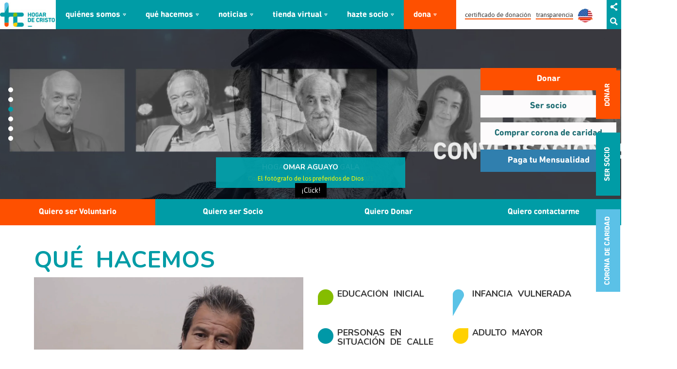

--- FILE ---
content_type: text/html; charset=UTF-8
request_url: https://dev.hogardecristo.cl/tag/padre-hurtado/
body_size: 13162
content:
<!doctype html>

<html lang="es">
<head>

  <!-- [Pied] Color navegador móvil -->
  <meta name="facebook-domain-verification" content="606ny4zat0hgz8r9ums41zdc9fo7rx"/>   
  <meta name="theme-color" content="#009ca6" />
  <meta http-equiv="content-type" content="text/html; charset=UTF-8" />
  <meta name="robots" content="index, follow" />
  <meta name="keywords" content="" />
  <meta name="description" content="" />
  <title>Hogar de Cristo</title>
  <meta property="fb:pages" content="124224143270" />

  <link href="" rel="shortcut icon" type="image/x-icon" />

  <meta name="viewport" content="width=device-width, initial-scale=1, maximum-scale=1, user-scalable=no">
  <meta http-equiv="expires" content="wed, 30 jul 2014 14:30:00 GMT">

  <meta property="og:site_name" content=""/>
  <meta property="og:title" content=""/>
  <meta property="og:description" content=""/>
  <meta property="og:url" content="" />
  <meta property="og:image" content=""/>

  <!-- Tipografías -->

  <link href='https://fonts.googleapis.com/css?family=Asap:400,700|Nunito:400,700' rel='stylesheet' type='text/css'>
  <meta name='robots' content='max-image-preview:large' />
<link rel="alternate" type="application/rss+xml" title="Hogar de Cristo &raquo; Etiqueta Padre Hurtado del feed" href="https://dev.hogardecristo.cl/tag/padre-hurtado/feed/" />
<script type="text/javascript">
window._wpemojiSettings = {"baseUrl":"https:\/\/s.w.org\/images\/core\/emoji\/14.0.0\/72x72\/","ext":".png","svgUrl":"https:\/\/s.w.org\/images\/core\/emoji\/14.0.0\/svg\/","svgExt":".svg","source":{"concatemoji":"https:\/\/dev.hogardecristo.cl\/wp-includes\/js\/wp-emoji-release.min.js?ver=6.2.8"}};
/*! This file is auto-generated */
!function(e,a,t){var n,r,o,i=a.createElement("canvas"),p=i.getContext&&i.getContext("2d");function s(e,t){p.clearRect(0,0,i.width,i.height),p.fillText(e,0,0);e=i.toDataURL();return p.clearRect(0,0,i.width,i.height),p.fillText(t,0,0),e===i.toDataURL()}function c(e){var t=a.createElement("script");t.src=e,t.defer=t.type="text/javascript",a.getElementsByTagName("head")[0].appendChild(t)}for(o=Array("flag","emoji"),t.supports={everything:!0,everythingExceptFlag:!0},r=0;r<o.length;r++)t.supports[o[r]]=function(e){if(p&&p.fillText)switch(p.textBaseline="top",p.font="600 32px Arial",e){case"flag":return s("\ud83c\udff3\ufe0f\u200d\u26a7\ufe0f","\ud83c\udff3\ufe0f\u200b\u26a7\ufe0f")?!1:!s("\ud83c\uddfa\ud83c\uddf3","\ud83c\uddfa\u200b\ud83c\uddf3")&&!s("\ud83c\udff4\udb40\udc67\udb40\udc62\udb40\udc65\udb40\udc6e\udb40\udc67\udb40\udc7f","\ud83c\udff4\u200b\udb40\udc67\u200b\udb40\udc62\u200b\udb40\udc65\u200b\udb40\udc6e\u200b\udb40\udc67\u200b\udb40\udc7f");case"emoji":return!s("\ud83e\udef1\ud83c\udffb\u200d\ud83e\udef2\ud83c\udfff","\ud83e\udef1\ud83c\udffb\u200b\ud83e\udef2\ud83c\udfff")}return!1}(o[r]),t.supports.everything=t.supports.everything&&t.supports[o[r]],"flag"!==o[r]&&(t.supports.everythingExceptFlag=t.supports.everythingExceptFlag&&t.supports[o[r]]);t.supports.everythingExceptFlag=t.supports.everythingExceptFlag&&!t.supports.flag,t.DOMReady=!1,t.readyCallback=function(){t.DOMReady=!0},t.supports.everything||(n=function(){t.readyCallback()},a.addEventListener?(a.addEventListener("DOMContentLoaded",n,!1),e.addEventListener("load",n,!1)):(e.attachEvent("onload",n),a.attachEvent("onreadystatechange",function(){"complete"===a.readyState&&t.readyCallback()})),(e=t.source||{}).concatemoji?c(e.concatemoji):e.wpemoji&&e.twemoji&&(c(e.twemoji),c(e.wpemoji)))}(window,document,window._wpemojiSettings);
</script>
<style type="text/css">
img.wp-smiley,
img.emoji {
	display: inline !important;
	border: none !important;
	box-shadow: none !important;
	height: 1em !important;
	width: 1em !important;
	margin: 0 0.07em !important;
	vertical-align: -0.1em !important;
	background: none !important;
	padding: 0 !important;
}
</style>
	<link rel='stylesheet' id='jquery-ui-css-css' href='https://dev.hogardecristo.cl/wp-content/plugins/manager-formularios/css/jquery-ui.css?ver=6.2.8' type='text/css' media='all' />
<link rel='stylesheet' id='myPluginStylesheet-css' href='https://dev.hogardecristo.cl/wp-content/plugins/manager-formularios/css/stylesheet.css?ver=6.2.8' type='text/css' media='all' />
<link rel='stylesheet' id='wp-block-library-css' href='https://dev.hogardecristo.cl/wp-includes/css/dist/block-library/style.min.css?ver=6.2.8' type='text/css' media='all' />
<link rel='stylesheet' id='classic-theme-styles-css' href='https://dev.hogardecristo.cl/wp-includes/css/classic-themes.min.css?ver=6.2.8' type='text/css' media='all' />
<style id='global-styles-inline-css' type='text/css'>
body{--wp--preset--color--black: #000000;--wp--preset--color--cyan-bluish-gray: #abb8c3;--wp--preset--color--white: #ffffff;--wp--preset--color--pale-pink: #f78da7;--wp--preset--color--vivid-red: #cf2e2e;--wp--preset--color--luminous-vivid-orange: #ff6900;--wp--preset--color--luminous-vivid-amber: #fcb900;--wp--preset--color--light-green-cyan: #7bdcb5;--wp--preset--color--vivid-green-cyan: #00d084;--wp--preset--color--pale-cyan-blue: #8ed1fc;--wp--preset--color--vivid-cyan-blue: #0693e3;--wp--preset--color--vivid-purple: #9b51e0;--wp--preset--gradient--vivid-cyan-blue-to-vivid-purple: linear-gradient(135deg,rgba(6,147,227,1) 0%,rgb(155,81,224) 100%);--wp--preset--gradient--light-green-cyan-to-vivid-green-cyan: linear-gradient(135deg,rgb(122,220,180) 0%,rgb(0,208,130) 100%);--wp--preset--gradient--luminous-vivid-amber-to-luminous-vivid-orange: linear-gradient(135deg,rgba(252,185,0,1) 0%,rgba(255,105,0,1) 100%);--wp--preset--gradient--luminous-vivid-orange-to-vivid-red: linear-gradient(135deg,rgba(255,105,0,1) 0%,rgb(207,46,46) 100%);--wp--preset--gradient--very-light-gray-to-cyan-bluish-gray: linear-gradient(135deg,rgb(238,238,238) 0%,rgb(169,184,195) 100%);--wp--preset--gradient--cool-to-warm-spectrum: linear-gradient(135deg,rgb(74,234,220) 0%,rgb(151,120,209) 20%,rgb(207,42,186) 40%,rgb(238,44,130) 60%,rgb(251,105,98) 80%,rgb(254,248,76) 100%);--wp--preset--gradient--blush-light-purple: linear-gradient(135deg,rgb(255,206,236) 0%,rgb(152,150,240) 100%);--wp--preset--gradient--blush-bordeaux: linear-gradient(135deg,rgb(254,205,165) 0%,rgb(254,45,45) 50%,rgb(107,0,62) 100%);--wp--preset--gradient--luminous-dusk: linear-gradient(135deg,rgb(255,203,112) 0%,rgb(199,81,192) 50%,rgb(65,88,208) 100%);--wp--preset--gradient--pale-ocean: linear-gradient(135deg,rgb(255,245,203) 0%,rgb(182,227,212) 50%,rgb(51,167,181) 100%);--wp--preset--gradient--electric-grass: linear-gradient(135deg,rgb(202,248,128) 0%,rgb(113,206,126) 100%);--wp--preset--gradient--midnight: linear-gradient(135deg,rgb(2,3,129) 0%,rgb(40,116,252) 100%);--wp--preset--duotone--dark-grayscale: url('#wp-duotone-dark-grayscale');--wp--preset--duotone--grayscale: url('#wp-duotone-grayscale');--wp--preset--duotone--purple-yellow: url('#wp-duotone-purple-yellow');--wp--preset--duotone--blue-red: url('#wp-duotone-blue-red');--wp--preset--duotone--midnight: url('#wp-duotone-midnight');--wp--preset--duotone--magenta-yellow: url('#wp-duotone-magenta-yellow');--wp--preset--duotone--purple-green: url('#wp-duotone-purple-green');--wp--preset--duotone--blue-orange: url('#wp-duotone-blue-orange');--wp--preset--font-size--small: 13px;--wp--preset--font-size--medium: 20px;--wp--preset--font-size--large: 36px;--wp--preset--font-size--x-large: 42px;--wp--preset--spacing--20: 0.44rem;--wp--preset--spacing--30: 0.67rem;--wp--preset--spacing--40: 1rem;--wp--preset--spacing--50: 1.5rem;--wp--preset--spacing--60: 2.25rem;--wp--preset--spacing--70: 3.38rem;--wp--preset--spacing--80: 5.06rem;--wp--preset--shadow--natural: 6px 6px 9px rgba(0, 0, 0, 0.2);--wp--preset--shadow--deep: 12px 12px 50px rgba(0, 0, 0, 0.4);--wp--preset--shadow--sharp: 6px 6px 0px rgba(0, 0, 0, 0.2);--wp--preset--shadow--outlined: 6px 6px 0px -3px rgba(255, 255, 255, 1), 6px 6px rgba(0, 0, 0, 1);--wp--preset--shadow--crisp: 6px 6px 0px rgba(0, 0, 0, 1);}:where(.is-layout-flex){gap: 0.5em;}body .is-layout-flow > .alignleft{float: left;margin-inline-start: 0;margin-inline-end: 2em;}body .is-layout-flow > .alignright{float: right;margin-inline-start: 2em;margin-inline-end: 0;}body .is-layout-flow > .aligncenter{margin-left: auto !important;margin-right: auto !important;}body .is-layout-constrained > .alignleft{float: left;margin-inline-start: 0;margin-inline-end: 2em;}body .is-layout-constrained > .alignright{float: right;margin-inline-start: 2em;margin-inline-end: 0;}body .is-layout-constrained > .aligncenter{margin-left: auto !important;margin-right: auto !important;}body .is-layout-constrained > :where(:not(.alignleft):not(.alignright):not(.alignfull)){max-width: var(--wp--style--global--content-size);margin-left: auto !important;margin-right: auto !important;}body .is-layout-constrained > .alignwide{max-width: var(--wp--style--global--wide-size);}body .is-layout-flex{display: flex;}body .is-layout-flex{flex-wrap: wrap;align-items: center;}body .is-layout-flex > *{margin: 0;}:where(.wp-block-columns.is-layout-flex){gap: 2em;}.has-black-color{color: var(--wp--preset--color--black) !important;}.has-cyan-bluish-gray-color{color: var(--wp--preset--color--cyan-bluish-gray) !important;}.has-white-color{color: var(--wp--preset--color--white) !important;}.has-pale-pink-color{color: var(--wp--preset--color--pale-pink) !important;}.has-vivid-red-color{color: var(--wp--preset--color--vivid-red) !important;}.has-luminous-vivid-orange-color{color: var(--wp--preset--color--luminous-vivid-orange) !important;}.has-luminous-vivid-amber-color{color: var(--wp--preset--color--luminous-vivid-amber) !important;}.has-light-green-cyan-color{color: var(--wp--preset--color--light-green-cyan) !important;}.has-vivid-green-cyan-color{color: var(--wp--preset--color--vivid-green-cyan) !important;}.has-pale-cyan-blue-color{color: var(--wp--preset--color--pale-cyan-blue) !important;}.has-vivid-cyan-blue-color{color: var(--wp--preset--color--vivid-cyan-blue) !important;}.has-vivid-purple-color{color: var(--wp--preset--color--vivid-purple) !important;}.has-black-background-color{background-color: var(--wp--preset--color--black) !important;}.has-cyan-bluish-gray-background-color{background-color: var(--wp--preset--color--cyan-bluish-gray) !important;}.has-white-background-color{background-color: var(--wp--preset--color--white) !important;}.has-pale-pink-background-color{background-color: var(--wp--preset--color--pale-pink) !important;}.has-vivid-red-background-color{background-color: var(--wp--preset--color--vivid-red) !important;}.has-luminous-vivid-orange-background-color{background-color: var(--wp--preset--color--luminous-vivid-orange) !important;}.has-luminous-vivid-amber-background-color{background-color: var(--wp--preset--color--luminous-vivid-amber) !important;}.has-light-green-cyan-background-color{background-color: var(--wp--preset--color--light-green-cyan) !important;}.has-vivid-green-cyan-background-color{background-color: var(--wp--preset--color--vivid-green-cyan) !important;}.has-pale-cyan-blue-background-color{background-color: var(--wp--preset--color--pale-cyan-blue) !important;}.has-vivid-cyan-blue-background-color{background-color: var(--wp--preset--color--vivid-cyan-blue) !important;}.has-vivid-purple-background-color{background-color: var(--wp--preset--color--vivid-purple) !important;}.has-black-border-color{border-color: var(--wp--preset--color--black) !important;}.has-cyan-bluish-gray-border-color{border-color: var(--wp--preset--color--cyan-bluish-gray) !important;}.has-white-border-color{border-color: var(--wp--preset--color--white) !important;}.has-pale-pink-border-color{border-color: var(--wp--preset--color--pale-pink) !important;}.has-vivid-red-border-color{border-color: var(--wp--preset--color--vivid-red) !important;}.has-luminous-vivid-orange-border-color{border-color: var(--wp--preset--color--luminous-vivid-orange) !important;}.has-luminous-vivid-amber-border-color{border-color: var(--wp--preset--color--luminous-vivid-amber) !important;}.has-light-green-cyan-border-color{border-color: var(--wp--preset--color--light-green-cyan) !important;}.has-vivid-green-cyan-border-color{border-color: var(--wp--preset--color--vivid-green-cyan) !important;}.has-pale-cyan-blue-border-color{border-color: var(--wp--preset--color--pale-cyan-blue) !important;}.has-vivid-cyan-blue-border-color{border-color: var(--wp--preset--color--vivid-cyan-blue) !important;}.has-vivid-purple-border-color{border-color: var(--wp--preset--color--vivid-purple) !important;}.has-vivid-cyan-blue-to-vivid-purple-gradient-background{background: var(--wp--preset--gradient--vivid-cyan-blue-to-vivid-purple) !important;}.has-light-green-cyan-to-vivid-green-cyan-gradient-background{background: var(--wp--preset--gradient--light-green-cyan-to-vivid-green-cyan) !important;}.has-luminous-vivid-amber-to-luminous-vivid-orange-gradient-background{background: var(--wp--preset--gradient--luminous-vivid-amber-to-luminous-vivid-orange) !important;}.has-luminous-vivid-orange-to-vivid-red-gradient-background{background: var(--wp--preset--gradient--luminous-vivid-orange-to-vivid-red) !important;}.has-very-light-gray-to-cyan-bluish-gray-gradient-background{background: var(--wp--preset--gradient--very-light-gray-to-cyan-bluish-gray) !important;}.has-cool-to-warm-spectrum-gradient-background{background: var(--wp--preset--gradient--cool-to-warm-spectrum) !important;}.has-blush-light-purple-gradient-background{background: var(--wp--preset--gradient--blush-light-purple) !important;}.has-blush-bordeaux-gradient-background{background: var(--wp--preset--gradient--blush-bordeaux) !important;}.has-luminous-dusk-gradient-background{background: var(--wp--preset--gradient--luminous-dusk) !important;}.has-pale-ocean-gradient-background{background: var(--wp--preset--gradient--pale-ocean) !important;}.has-electric-grass-gradient-background{background: var(--wp--preset--gradient--electric-grass) !important;}.has-midnight-gradient-background{background: var(--wp--preset--gradient--midnight) !important;}.has-small-font-size{font-size: var(--wp--preset--font-size--small) !important;}.has-medium-font-size{font-size: var(--wp--preset--font-size--medium) !important;}.has-large-font-size{font-size: var(--wp--preset--font-size--large) !important;}.has-x-large-font-size{font-size: var(--wp--preset--font-size--x-large) !important;}
.wp-block-navigation a:where(:not(.wp-element-button)){color: inherit;}
:where(.wp-block-columns.is-layout-flex){gap: 2em;}
.wp-block-pullquote{font-size: 1.5em;line-height: 1.6;}
</style>
<link rel='stylesheet' id='wpcf7-redirect-script-frontend-css' href='https://dev.hogardecristo.cl/wp-content/plugins/wpcf7-redirect/build/css/wpcf7-redirect-frontend.min.css?ver=6.2.8' type='text/css' media='all' />
<link rel='stylesheet' id='contact-form-7-css' href='https://dev.hogardecristo.cl/wp-content/plugins/contact-form-7/includes/css/styles.css?ver=5.7.6' type='text/css' media='all' />
<link rel='stylesheet' id='fonts-css' href='https://dev.hogardecristo.cl/wp-content/themes/HogardeCristo2015/css/fonts.css?ver=6.2.8' type='text/css' media='all' />
<link rel='stylesheet' id='custom-css' href='https://dev.hogardecristo.cl/wp-content/themes/HogardeCristo2015/css/custom.css?ver=6.2.8' type='text/css' media='all' />
<link rel='stylesheet' id='cf7cf-style-css' href='https://dev.hogardecristo.cl/wp-content/plugins/cf7-conditional-fields/style.css?ver=2.3.8' type='text/css' media='all' />
<script type='text/javascript' src='https://dev.hogardecristo.cl/wp-includes/js/jquery/jquery.min.js?ver=3.6.4' id='jquery-core-js'></script>
<script type='text/javascript' src='https://dev.hogardecristo.cl/wp-includes/js/jquery/jquery-migrate.min.js?ver=3.4.0' id='jquery-migrate-js'></script>
<script type='text/javascript' src='https://dev.hogardecristo.cl/wp-content/plugins/manager-formularios/js/script.js?ver=6.2.8' id='script-formularios-js'></script>
<script type='text/javascript' src='https://dev.hogardecristo.cl/wp-content/plugins/manager-formularios/js/jquery-ui.js?ver=6.2.8' id='jquery-ui-js'></script>
<link rel="https://api.w.org/" href="https://dev.hogardecristo.cl/wp-json/" /><link rel="alternate" type="application/json" href="https://dev.hogardecristo.cl/wp-json/wp/v2/tags/101" /><link rel="EditURI" type="application/rsd+xml" title="RSD" href="https://dev.hogardecristo.cl/xmlrpc.php?rsd" />
<link rel="wlwmanifest" type="application/wlwmanifest+xml" href="https://dev.hogardecristo.cl/wp-includes/wlwmanifest.xml" />
<meta name="generator" content="WordPress 6.2.8" />

<!-- Google Tag Manager -->
<script>(function(w,d,s,l,i){w[l]=w[l]||[];w[l].push({'gtm.start':
new Date().getTime(),event:'gtm.js'});var f=d.getElementsByTagName(s)[0],
j=d.createElement(s),dl=l!='dataLayer'?'&l='+l:'';j.async=true;j.src=
'https://www.googletagmanager.com/gtm.js?id='+i+dl;f.parentNode.insertBefore(j,f);
})(window,document,'script','dataLayer','GTM-PKFKFGL');</script>
<!-- End Google Tag Manager --><script async src="https://www.googletagmanager.com/gtag/js?id=UA-153089891-1" type="text/javascript"></script><script type="text/javascript">window.dataLayer = window.dataLayer || [];function gtag(){dataLayer.push(arguments);}gtag('js', new Date());gtag('config', 'UA-153089891-1');</script><link rel="icon" href="https://dev.hogardecristo.cl/wp-content/uploads/2019/02/cropped-favicon-32x32.png" sizes="32x32" />
<link rel="icon" href="https://dev.hogardecristo.cl/wp-content/uploads/2019/02/cropped-favicon-192x192.png" sizes="192x192" />
<link rel="apple-touch-icon" href="https://dev.hogardecristo.cl/wp-content/uploads/2019/02/cropped-favicon-180x180.png" />
<meta name="msapplication-TileImage" content="https://dev.hogardecristo.cl/wp-content/uploads/2019/02/cropped-favicon-270x270.png" />
		<style type="text/css" id="wp-custom-css">
			.buttonBlog{
	display: block;
    padding: 10px 20px;
    border-radius: 20px;
    background-color: #00848c;
    color: #fff;
    text-align: center;
    max-width: 300px;
    margin: 30px auto 0;
	  transition: all ease 400ms;
}
.buttonBlog.big{
	  margin: 0 auto;
}
.buttonBlog:hover{
	color: #fff;
	background-color: #037077;
}		</style>
		  <link rel="stylesheet" href="https://dev.hogardecristo.cl/wp-content/themes/HogardeCristo2015/css/bootstrap.min.css">
  <link rel="stylesheet" href="https://dev.hogardecristo.cl/wp-content/themes/HogardeCristo2015/css/animate.css">
  <link rel="stylesheet" href="https://dev.hogardecristo.cl/wp-content/themes/HogardeCristo2015/css/owl.carousel.css">
  <link rel="stylesheet" href="https://dev.hogardecristo.cl/wp-content/themes/HogardeCristo2015/css/owl.theme.default.min.css">
  <link rel="stylesheet" href="https://dev.hogardecristo.cl/wp-content/themes/HogardeCristo2015/styles.css">
  <link rel="stylesheet" href="https://dev.hogardecristo.cl/wp-content/themes/HogardeCristo2015/js/fancybox/jquery.fancybox.css">

  <script src="https://dev.hogardecristo.cl/wp-content/themes/HogardeCristo2015/js/jquery.js"></script>
  <script src="https://dev.hogardecristo.cl/wp-content/themes/HogardeCristo2015/js/fancybox/jquery.fancybox.js"></script>
  <script src="https://dev.hogardecristo.cl/wp-content/themes/HogardeCristo2015/js/jquery.mask.js"></script>
<script type="text/javascript">

	var isMobile = false; //initiate as false
	// device detection
	if(/(android|bb\d+|meego).+mobile|avantgo|bada\/|blackberry|blazer|compal|elaine|fennec|hiptop|iemobile|ip(hone|od)|ipad|iris|kindle|Android|Silk|lge |maemo|midp|mmp|netfront|opera m(ob|in)i|palm( os)?|phone|p(ixi|re)\/|plucker|pocket|psp|series(4|6)0|symbian|treo|up\.(browser|link)|vodafone|wap|windows (ce|phone)|xda|xiino/i.test(navigator.userAgent)
    || /1207|6310|6590|3gso|4thp|50[1-6]i|770s|802s|a wa|abac|ac(er|oo|s\-)|ai(ko|rn)|al(av|ca|co)|amoi|an(ex|ny|yw)|aptu|ar(ch|go)|as(te|us)|attw|au(di|\-m|r |s )|avan|be(ck|ll|nq)|bi(lb|rd)|bl(ac|az)|br(e|v)w|bumb|bw\-(n|u)|c55\/|capi|ccwa|cdm\-|cell|chtm|cldc|cmd\-|co(mp|nd)|craw|da(it|ll|ng)|dbte|dc\-s|devi|dica|dmob|do(c|p)o|ds(12|\-d)|el(49|ai)|em(l2|ul)|er(ic|k0)|esl8|ez([4-7]0|os|wa|ze)|fetc|fly(\-|_)|g1 u|g560|gene|gf\-5|g\-mo|go(\.w|od)|gr(ad|un)|haie|hcit|hd\-(m|p|t)|hei\-|hi(pt|ta)|hp( i|ip)|hs\-c|ht(c(\-| |_|a|g|p|s|t)|tp)|hu(aw|tc)|i\-(20|go|ma)|i230|iac( |\-|\/)|ibro|idea|ig01|ikom|im1k|inno|ipaq|iris|ja(t|v)a|jbro|jemu|jigs|kddi|keji|kgt( |\/)|klon|kpt |kwc\-|kyo(c|k)|le(no|xi)|lg( g|\/(k|l|u)|50|54|\-[a-w])|libw|lynx|m1\-w|m3ga|m50\/|ma(te|ui|xo)|mc(01|21|ca)|m\-cr|me(rc|ri)|mi(o8|oa|ts)|mmef|mo(01|02|bi|de|do|t(\-| |o|v)|zz)|mt(50|p1|v )|mwbp|mywa|n10[0-2]|n20[2-3]|n30(0|2)|n50(0|2|5)|n7(0(0|1)|10)|ne((c|m)\-|on|tf|wf|wg|wt)|nok(6|i)|nzph|o2im|op(ti|wv)|oran|owg1|p800|pan(a|d|t)|pdxg|pg(13|\-([1-8]|c))|phil|pire|pl(ay|uc)|pn\-2|po(ck|rt|se)|prox|psio|pt\-g|qa\-a|qc(07|12|21|32|60|\-[2-7]|i\-)|qtek|r380|r600|raks|rim9|ro(ve|zo)|s55\/|sa(ge|ma|mm|ms|ny|va)|sc(01|h\-|oo|p\-)|sdk\/|se(c(\-|0|1)|47|mc|nd|ri)|sgh\-|shar|sie(\-|m)|sk\-0|sl(45|id)|sm(al|ar|b3|it|t5)|so(ft|ny)|sp(01|h\-|v\-|v )|sy(01|mb)|t2(18|50)|t6(00|10|18)|ta(gt|lk)|tcl\-|tdg\-|tel(i|m)|tim\-|t\-mo|to(pl|sh)|ts(70|m\-|m3|m5)|tx\-9|up(\.b|g1|si)|utst|v400|v750|veri|vi(rg|te)|vk(40|5[0-3]|\-v)|vm40|voda|vulc|vx(52|53|60|61|70|80|81|83|85|98)|w3c(\-| )|webc|whit|wi(g |nc|nw)|wmlb|wonu|x700|yas\-|your|zeto|zte\-/i.test(navigator.userAgent.substr(0,4))) isMobile = true;

	$(document).ready(function() {
		$(".fancybox").fancybox();

		if(!isMobile){
				$(".whatsapp-share").hide();
		}

	});

</script>
<script>

	window.fbAsyncInit = function() {
	FB.init({
	  appId      : '558374690994813',
	  xfbml      : true,
	  version    : 'v2.5'
	});
	};

	(function(d, s, id){
	 var js, fjs = d.getElementsByTagName(s)[0];
	 if (d.getElementById(id)) {return;}
	 js = d.createElement(s); js.id = id;
	 js.src = "//connect.facebook.net/en_US/sdk.js";
	 fjs.parentNode.insertBefore(js, fjs);
	}(document, 'script', 'facebook-jssdk'));

	function shareTW(url,text)
	{

		var w    = "626";
		var h    = "455";
		var left = (screen.width/2)-(w/2);
		var top  = (screen.height/2)-(h/2);

		window.open('https://twitter.com/share?count=none&text='+text+'&url='+encodeURIComponent(url),'', 'toolbar=0, status=0, width='+w+',height='+h+', top='+top+', left='+left);

	}

	function shareFB(url,texto)
	{

		var w    = "626";
		var h    = "436";
		var left = (screen.width/2)-(w/2);
		var top  = (screen.height/2)-(h/2);

		var titulo = "Hogar de Cristo";
		var imagen = encodeURIComponent(url)+'images/facebook/logo1.png';

		//window.open('https://www.facebook.com/sharer.php?s=100&p[url]='+encodeURIComponent(url)+'&p[title]='+encodeURIComponent(titulo)+'&p[summary]='+encodeURIComponent(texto)+'&p[images][0]='+imagen,'facebook-share-dialog','toolbar=0, status=0,width='+w+',height='+h+', top='+top+', left='+left);
		window.open('https://www.facebook.com/sharer.php?s=100&p[url]='+encodeURIComponent(url),'facebook-share-dialog','toolbar=0, status=0,width='+w+',height='+h+', top='+top+', left='+left);

	}


	function shareFBUI(url,texto){

		FB.ui({
			method: 'feed',
			link: url,
			name: '¿sabías qué?',
			description: texto,
			//picture: url+'/images/1200x630_nivel0'+nivel+'.jpg',
			caption: 'Hogar de Cristo',
		}, function(response){});
	}

	function shareWS(url,texto){
		location.href = 'whatsapp://send?text='+texto+" "+url;
	}
</script>


  <!--[if lt IE 9]>
  <script src="https://oss.maxcdn.com/libs/html5shiv/3.7.0/html5shiv.js"></script>
  <script src="https://oss.maxcdn.com/libs/respond.js/1.4.2/respond.min.js"></script>
  <![endif]-->
<script>
  (function(i,s,o,g,r,a,m){i['GoogleAnalyticsObject']=r;i[r]=i[r]||function(){
  (i[r].q=i[r].q||[]).push(arguments)},i[r].l=1*new Date();a=s.createElement(o),
  m=s.getElementsByTagName(o)[0];a.async=1;a.src=g;m.parentNode.insertBefore(a,m)
  })(window,document,'script','//www.google-analytics.com/analytics.js','ga');

  ga('create', 'UA-29835345-1', 'auto');
  ga('require', 'linkid');
  ga('send', 'pageview');
</script>

<script>

function gtag_report_conversion(url) {
  var callback = function () {
    if (typeof(url) != 'undefined') {
      window.location = url;
    }
  };

  gtag('event', 'conversion', {
      'send_to': 'AW-928611835/8SENCMOqxIABEPv75boD',
      'value': 1.0,
      'currency': 'USD',
      'event_callback': callback
  });

  return false;
}

</script>
	
	<!-- Google Tag Manager -->
	<script>(function(w,d,s,l,i){w[l]=w[l]||[];w[l].push({'gtm.start':
	new Date().getTime(),event:'gtm.js'});var f=d.getElementsByTagName(s)[0],
	j=d.createElement(s),dl=l!='dataLayer'?'&l='+l:'';j.async=true;j.src=
	'https://www.googletagmanager.com/gtm.js?id='+i+dl;f.parentNode.insertBefore(j,f);
	})(window,document,'script','dataLayer','GTM-TCMVKGN');</script>
	<!-- End Google Tag Manager -->
	

</head>
<body data-rsssl=1>
	 
	
		<!-- Start of HubSpot Embed Code -->
				<script type="text/javascript" id="hs-script-loader" async defer src="//js.hs-scripts.com/6151106.js"></script>
		<!-- End of HubSpot Embed Code -->

	<!-- Menú Mobile -->

<div id="menuMobile">
	<ul id="mainMenuMobile">
		<li >
			<a href="#causa" target="">la causa</a>
			<nav>
				<ul class='sub_nivel'>
					<li>
						<a href='https://dev.hogardecristo.cl/mision-y-vision/' target=''>misión y visión</a>
					</li>
					<li>
						<a href='https://dev.hogardecristo.cl/nuestra-historia/' target=''>nuestra historia</a>
					</li>
					<li>
						<a href='https://dev.hogardecristo.cl/en-la-ruta-del-padre-hurtado/' target=''>en la ruta del padre hurtado</a></li>
					<li>
						<a href='https://dev.hogardecristo.cl/pobreza-en-chile/' target=''>pobreza en chile</a>
					</li>
					<li>
						<a href='https://dev.hogardecristo.cl/cultura-solidaria/' target=''>cultura solidaria</a>
					</li>
					<li>
						<a href='https://dev.hogardecristo.cl/sabias-que-2/' target=''>¿sabías qué?</a>
					</li>
				</ul>
			</nav>
		</li>
		<li >
			<a href="#" target="">en acción</a>
			<nav>
				<ul class='sub_nivel'>
					<li>
						<a href='https://dev.hogardecristo.cl/para-quienes-trabajamos/' target=''>para quienes trabajamos</a>
					</li>
					<li >
						<a href='https://dev.hogardecristo.cl/lineas_de_accion/educacion-inicial/' target=''>jardines infantiles y salas cuna</a>
					</li>
					<li >
						<a href='https://dev.hogardecristo.cl/lineas_de_accion/ninos-ninas-y-adolecentes/' target=''>protección derechos de niños y adolescentes</a></li>
					<li>
						<a href='https://dev.hogardecristo.cl/lineas_de_accion/mujer/' target=''>protección a mujeres víctimas de violencia</a></li>
					<li><a href='https://dev.hogardecristo.cl/lineas_de_accion/inclusion-de-personas-en-situacion-de-calle/' target=''>inclusión de personas en situación de calle</a></li>
					<li ><a href='https://dev.hogardecristo.cl/lineas_de_accion/adultos-mayores/' target=''>cuidado e inclusión de adultos mayores</a></li>
					<li ><a href='https://dev.hogardecristo.cl/lineas_de_accion/consumo-de-alcohol-y-otra-drogas/' target=''>consumo problemático de alcohol y otras drogas</a></li>
					<li ><a href='https://dev.hogardecristo.cl/lineas_de_accion/discapacidad-mental/' target=''>discapacidad mental</a></li>
					<li ><a href='https://dev.hogardecristo.cl/lineas_de_accion/reinsercion-educativa/' target=''>reinserción educativa</a></li>
					<li ><a href='https://dev.hogardecristo.cl/lineas_de_accion/empleabilidad/' target=''>inclusión laboral</a></li>
					<li ><a href='https://dev.hogardecristo.cl/lineas_de_accion/accion-solidaria/' target=''>acción solidaria</a></li>
					<li ><a href='https://dev.hogardecristo.cl/promocion-de-la-cultura-solidaria/' target=''>promoción de la cultura solidaria</a></li>
					<li ><a href='https://dev.hogardecristo.cl/transparencia/' target=''>transparencia</a></li>
				</ul>				
			</nav>
		</li>
		<li><a href="">está pasando</a></li>
		<li><a href="">aporta</a></li>
		<li><a href="">únete</a></li>
	</ul>

	<div class="secondMenu">
		<h2></h2>
		<ul id="secondMenuMobile">
		</ul>
	</div>
</div>

<!-- Header -->

<header>
  <a href="https://dev.hogardecristo.cl" class="main-logo"><img src="https://dev.hogardecristo.cl/wp-content/themes/HogardeCristo2015/images/icn/logo_hdc.jpg" alt="Hogar de Cristo"></a>
  <button id="btn_menu_mobile" class="mobile_btn visible-xs">
    <span></span>
    <span></span>
    <span></span>
  </button>

  <ul class="main_menu">
	<li class='active'><a href="#causa" target="">quiénes somos</a><nav><ul class='sub_nivel'><li ><a href='https://dev.hogardecristo.cl/mision-y-vision/' target=''>misión y visión</a></li><li ><a href='https://dev.hogardecristo.cl/nuestra-historia/' target=''>nuestra historia</a></li><li ><a href='https://dev.hogardecristo.cl/transparencia/quienes-somos/directorio/' target=''>directorio</a></li><li ><a href='https://dev.hogardecristo.cl/transparencia/organigrama-principal/' target=''>organigrama</a></li><li ><a href='https://dev.hogardecristo.cl/transparencia/gestion-de-recursos/' target=''>estados financieros</a></li><li ><a href='https://dev.hogardecristo.cl/publicaciones/' target=''>publicaciones</a></li></ul>				<!--div class="destacado">
				<h2>está pasando</h2>
				<ul>
				 				</ul>
				</div-->
				</nav></li><li ><a href="#" target="">qué hacemos</a><nav><ul class='sub_nivel'><li ><a href='https://dev.hogardecristo.cl/lineas_de_accion/educacion-inicial/' target=''>educación inicial</a></li><li ><a href='https://dev.hogardecristo.cl/lineas_de_accion/infancia-vulnerada/' target=''>infancia vulnerada</a></li><li ><a href='https://dev.hogardecristo.cl/lineas_de_accion/reinsercion-educativa/' target=''>reinserción educativa</a></li><li ><a href='https://dev.hogardecristo.cl/lineas_de_accion/personas-en-situacion-de-calle/' target=''>personas en situación de calle</a></li><li ><a href='https://dev.hogardecristo.cl/lineas_de_accion/adultos-mayores/' target=''>adulto mayor</a></li><li ><a href='https://dev.hogardecristo.cl/lineas_de_accion/empleabilidad/' target=''>inclusión laboral</a></li><li ><a href='https://dev.hogardecristo.cl/lineas_de_accion/discapacidad-mental/' target=''>discapacidad mental</a></li><li ><a href='https://dev.hogardecristo.cl/lineas_de_accion/consumo-problematico/' target=''>consumo problemático</a></li><li ><a href='https://dev.hogardecristo.cl/lineas_de_accion/accion-solidaria/' target=''>acción solidaria</a></li><li ><a href='https://dev.hogardecristo.cl/hazte-voluntario/' target=''>voluntariado</a></li><li ><a href='https://dev.hogardecristo.cl/comunidad/' target=''>formas de unirse a la causa</a></li></ul>				<!--div class="destacado">
				<h2>está pasando</h2>
				<ul>
				 				</ul>
				</div-->
				</nav></li><li ><a href="https://dev.hogardecristo.cl/noticias-hdc/" target="">noticias</a></li><li ><a href="https://tienda.hcstore.org/" target="">tienda virtual</a><nav><ul class='sub_nivel'><li ><a href='https://hcstore.org/coronas/' target=''>coronas de caridad</a></li><li ><a href='http://tienda.hcstore.org' target='_blank'>tienda</a></li></ul>				<!--div class="destacado">
				<h2>está pasando</h2>
				<ul>
				 				</ul>
				</div-->
				</nav></li><li ><a href="https://hcstore.org/hazte-socio" target="">hazte socio</a><nav><ul class='sub_nivel'><li ><a href='https://hcstore.org/hazte-socio' target=''>hazte socio</a></li><li ><a href='https://dev.hogardecristo.cl/aporta/aumenta-tu-aporte/' target=''>aumenta tu aporte</a></li><li ><a href='https://hcstore.org/paga-tu-mensualidad/' target=''>paga tu mensualidad</a></li></ul>				<!--div class="destacado">
				<h2>está pasando</h2>
				<ul>
				 				</ul>
				</div-->
				</nav></li><li ><a href="https://hcstore.org/dona" target="">dona</a></li>  </ul>

  <ul class="second_menu">
	<li ><a href="http://www.hogardecristousa.org"><img src="https://dev.hogardecristo.cl/wp-content/uploads/2019/10/icon-usa2.png" /><span></span></a></li><li ><a href="https://dev.hogardecristo.cl/transparencia/">transparencia<span></span></a></li><li ><a href="https://dev.hogardecristo.cl/certificado-de-donacion/">certificado de donación<span></span></a></li>  </ul>

  <ul class="feed_menu">

      <li class="rrss">
      <img src="https://dev.hogardecristo.cl/wp-content/themes/HogardeCristo2015/images/icn/icn-share.png" alt="Buscador">
      <nav class="rrss_list">
        <li><a href="javascript:void(0);" onclick="shareFB('https://dev.hogardecristo.cl/','Conoce el nuevo sitio del @Hdecristo ingresando aquí y únete a la Causa! ;) ');"  class="facebook"></a></li>
        <li><a href="javascript:void(0);" onclick="shareTW('https://dev.hogardecristo.cl/','Conoce el nuevo sitio del @Hdecristo ingresando aquí y únete a la Causa! ;) ');" class="twitter"></a></li>
      </nav>
    </li>

    <!--li class="rrss"><a href="javascript:void(0);" onclick="shareTW('https://dev.hogardecristo.cl/','Conoce el nuevo sitio del @Hdecristo ingresando aquí y únete a la Causa! ;) ');"-->
    <li class="search">
      <img src="https://dev.hogardecristo.cl/wp-content/themes/HogardeCristo2015/images/icn/icn-search.png" alt="Buscador">
      <form method="get" action="https://dev.hogardecristo.cl/buscador">
        <input type="text" name="q" id="q" value="" placeholder="Buscar...">
        <input type="submit" value="" name="submit">
      </form>
    </li>
  </ul>



</header>

<span style="position:absolute;visibility: collapse;">
<a href="http://credit-n.ru/zaymyi-next.html">займ онлайн без проверок</a>
</span><main>

  <!-- Módulo de Slideshow -->
  <div class="slider-container">
    
    <div class="socio-box">
  <ul>
    <li>
      <a href="https://hcstore.org/dona">Donar</a>
    </li>
    <li>
      <a href="https://hcstore.org/hazte-socio">Ser socio</a>
    </li>
    <li>
      <a href="https://hcstore.org/coronas/">Comprar corona de caridad</a>
    </li>
    <li>
      <a href="https://hcstore.org/paga-tu-mensualidad/">Paga tu Mensualidad</a>
    </li>
</div>    
    <section class="main-slideshow owl-carousel">
            <div class="contenido-slideshow item">
        <a href="https://dev.hogardecristo.cl/noticias/milton-dominguez-migrante-colombiano-se-hace-camino-al-andar/" class="linkslidefull" data-title="Milton Domínguez, migrante colombiano: ">
          <div class="info container">
            <h3>Reportaje</h3>
			  
			<div class="info_box">
				  <button><span></span></button>
				  <div>
					<h4>Milton Domínguez, migrante colombiano: </h4>
					<p>Se hace camino al andar </p>
					<a href="https://dev.hogardecristo.cl/noticias/milton-dominguez-migrante-colombiano-se-hace-camino-al-andar/" class="click">¡Click!</a>
				  </div>
            </div><!-- /info_box -->
          </div><!-- /info -->
          <div class="visible-lg visible-md">
          <figure class="imgLiquid"><img src="https://dev.hogardecristo.cl/wp-content/uploads/2021/12/milton.jpg" alt=""></figure>
        </div>
        <div class="visible-xs">
          <figure class="imgLiquid"><img src="https://dev.hogardecristo.cl/wp-content/uploads/2021/12/dominguesmobile.jpg" alt=""></figure>
        </div>
        </a>
      </div><!-- /contenido-slideshow -->
          <div class="contenido-slideshow item">
        <a href="https://dev.hogardecristo.cl/noticias/hogar-de-cristo-regala-conversaciones-imprescindibles-de-este-2021/" class="linkslidefull" data-title="Hogar de Cristo regala">
          <div class="info container">
            <h3></h3>
			  
			<div class="info_box">
				  <button><span></span></button>
				  <div>
					<h4>Hogar de Cristo regala</h4>
					<p>Conversaciones imprescindibles de este 2021</p>
					<a href="https://dev.hogardecristo.cl/noticias/hogar-de-cristo-regala-conversaciones-imprescindibles-de-este-2021/" class="click">¡Click!</a>
				  </div>
            </div><!-- /info_box -->
          </div><!-- /info -->
          <div class="visible-lg visible-md">
          <figure class="imgLiquid"><img src="https://dev.hogardecristo.cl/wp-content/uploads/2021/12/banner-conversacionesHC.png" alt=""></figure>
        </div>
        <div class="visible-xs">
          <figure class="imgLiquid"><img src="https://dev.hogardecristo.cl/wp-content/uploads/2021/12/banner-celular-400-x-350-px.png" alt=""></figure>
        </div>
        </a>
      </div><!-- /contenido-slideshow -->
          <div class="contenido-slideshow item">
        <a href="https://dev.hogardecristo.cl/noticias/omar-aguayo-el-fotografo-de-los-preferidos-de-dios/" class="linkslidefull" data-title="Omar Aguayo">
          <div class="info container">
            <h3></h3>
			  
			<div class="info_box">
				  <button><span></span></button>
				  <div>
					<h4>Omar Aguayo</h4>
					<p>El fotógrafo de los preferidos de Dios</p>
					<a href="https://dev.hogardecristo.cl/noticias/omar-aguayo-el-fotografo-de-los-preferidos-de-dios/" class="click">¡Click!</a>
				  </div>
            </div><!-- /info_box -->
          </div><!-- /info -->
          <div class="visible-lg visible-md">
          <figure class="imgLiquid"><img src="https://dev.hogardecristo.cl/wp-content/uploads/2021/12/banner-1301-foto-de-omar-aguayo.jpg" alt=""></figure>
        </div>
        <div class="visible-xs">
          <figure class="imgLiquid"><img src="https://dev.hogardecristo.cl/wp-content/uploads/2021/12/mobile-foto-omar-aguato.jpg" alt=""></figure>
        </div>
        </a>
      </div><!-- /contenido-slideshow -->
          <div class="contenido-slideshow item">
        <a href="https://dev.hogardecristo.cl/noticias/vivir-en-una-toma-en-alto-hospicio-el-camino-al-sol-de-gretel-neira/" class="linkslidefull" data-title="Vivir en una toma en Alto Hospicio:">
          <div class="info container">
            <h3>Reportaje</h3>
			  
			<div class="info_box">
				  <button><span></span></button>
				  <div>
					<h4>Vivir en una toma en Alto Hospicio:</h4>
					<p>El Camino al Sol de Gretel Neira</p>
					<a href="https://dev.hogardecristo.cl/noticias/vivir-en-una-toma-en-alto-hospicio-el-camino-al-sol-de-gretel-neira/" class="click">¡Click!</a>
				  </div>
            </div><!-- /info_box -->
          </div><!-- /info -->
          <div class="visible-lg visible-md">
          <figure class="imgLiquid"><img src="https://dev.hogardecristo.cl/wp-content/uploads/2021/12/gretelcarru.jpg" alt=""></figure>
        </div>
        <div class="visible-xs">
          <figure class="imgLiquid"><img src="https://dev.hogardecristo.cl/wp-content/uploads/2021/12/grtelmobile.jpg" alt=""></figure>
        </div>
        </a>
      </div><!-- /contenido-slideshow -->
          <div class="contenido-slideshow item">
        <a href="https://bit.ly/3oTmNyO" class="linkslidefull" data-title="Padre Hurtado, urbanista">
          <div class="info container">
            <h3></h3>
			  
			<div class="info_box">
				  <button><span></span></button>
				  <div>
					<h4>Padre Hurtado, urbanista</h4>
					<p>Hace 70 años creó una villa para obreros</p>
					<a href="https://bit.ly/3oTmNyO" class="click">¡Click!</a>
				  </div>
            </div><!-- /info_box -->
          </div><!-- /info -->
          <div class="visible-lg visible-md">
          <figure class="imgLiquid"><img src="https://dev.hogardecristo.cl/wp-content/uploads/2021/11/carrusel-villa-alessandri.jpg" alt=""></figure>
        </div>
        <div class="visible-xs">
          <figure class="imgLiquid"><img src="https://dev.hogardecristo.cl/wp-content/uploads/2021/11/villa-mobile.jpg" alt=""></figure>
        </div>
        </a>
      </div><!-- /contenido-slideshow -->
          <div class="contenido-slideshow item">
        <a href="https://hcstore.org/dona" class="linkslidefull" data-title="Un mejor Chile es tarea de todos: ">
          <div class="info container">
            <h3>Campaña 2021</h3>
			  
			<div class="info_box">
				  <button><span></span></button>
				  <div>
					<h4>Un mejor Chile es tarea de todos: </h4>
					<p>Involúcrate</p>
					<a href="https://hcstore.org/dona" class="click">¡Click!</a>
				  </div>
            </div><!-- /info_box -->
          </div><!-- /info -->
          <div class="visible-lg visible-md">
          <figure class="imgLiquid"><img src="https://dev.hogardecristo.cl/wp-content/uploads/2021/10/Foto-cortada.png" alt=""></figure>
        </div>
        <div class="visible-xs">
          <figure class="imgLiquid"><img src="https://dev.hogardecristo.cl/wp-content/uploads/2021/10/400x350-100.jpg" alt=""></figure>
        </div>
        </a>
      </div><!-- /contenido-slideshow -->
        </section>

  </div><!-- /slider-container -->
 
  <div class="socio-box">
  <ul>
    <li>
      <a href="https://hcstore.org/dona">Donar</a>
    </li>
    <li>
      <a href="https://hcstore.org/hazte-socio">Ser socio</a>
    </li>
    <li>
      <a href="https://hcstore.org/coronas/">Comprar corona de caridad</a>
    </li>
    <li>
      <a href="https://hcstore.org/paga-tu-mensualidad/">Paga tu Mensualidad</a>
    </li>
</div>  <nav class="green-nav hidden-xs hidden-sm">
    <ul id="menu-socios-menu" class="menu"><li id="menu-item-14285" class="menu-item menu-item-type-custom menu-item-object-custom menu-item-14285"><a href="https://dev.hogardecristo.cl/hazte-voluntario/">Quiero ser Voluntario</a></li>
<li id="menu-item-14092" class="menu-item menu-item-type-custom menu-item-object-custom menu-item-14092"><a href="https://hcstore.org/hazte-socio">Quiero ser Socio</a></li>
<li id="menu-item-13458" class="menu-item menu-item-type-custom menu-item-object-custom menu-item-13458"><a href="https://hcstore.org/dona">Quiero Donar</a></li>
<li id="menu-item-10701" class="menu-item menu-item-type-post_type menu-item-object-page menu-item-10701"><a href="https://dev.hogardecristo.cl/contacto/">Quiero contactarme</a></li>
</ul>  </nav>

  <script>
    $(function(){
      
      $('a.linkslidefull').click(function(event){
        
        event.preventDefault();
        var parent = $(this);
        
        ga('send', 'event', 'home - slider', parent.data('title'));
        
        ga(function(){
          location.href = parent.attr('href');
        });
      });
    });
  </script>


  <nav id="sidenav"  >
    <ul>
      <li class="side_coron">
        <a href="https://hcstore.org/coronas/" >
          <p>corona de caridad</p>
        </a>
      </li>
      <li class="side_socio">
        <a href="https://hcstore.org/hazte-socio" >
          <p>ser socio</p>
        </a>
      </li>
      <li class="side_dona">
        <a href="https://hcstore.org/dona">
          <p>donar</p>
        </a>
      </li>
    </ul>
  </nav>

  <!-- En Acción -->
  <section class="modulo01 container-fluid">
    <article class="container">
      <div class="row">
        <div class="col-xs-12">
          <h2 class="titulo-modulo">qué hacemos</h2>
        </div>
      </div>

      <div class="row">
        
        <div class="col-xs-12 col-md-6 col-xl-6"> 
    
          
          <div class="owl-carousel owl-theme">

            
            <div class="item">

              <div class="contenido-destacado">

                <a href="https://www.youtube.com/embed/xQ-ZlfUkroE" class="fancybox fancybox.iframe">

                  <div class="info">

                    <div class="info_box">

                      <button><span></span></button>

                      <div>
                        <h4>Villa Alessandri:</h4>
                        <p>70 años desde su inaguración</p>
                        <p class="click">Play!</p>
                      </div>

                    </div>
                    
                  </div>

                  <figure class="imgLiquid"><img src="https://dev.hogardecristo.cl/wp-content/uploads/2021/12/Villa.png" alt=""></figure>

                </a>

              </div>

            </div><!-- /item -->

            
            <div class="item">

              <div class="contenido-destacado">

                <a href="https://www.youtube.com/embed/8hB8v43scks" class="fancybox fancybox.iframe">

                  <div class="info">

                    <div class="info_box">

                      <button><span></span></button>

                      <div>
                        <h4>MILTON DOMÍNGUEZ</h4>
                        <p>Un migrante colombiano</p>
                        <p class="click">Play!</p>
                      </div>

                    </div>
                    
                  </div>

                  <figure class="imgLiquid"><img src="https://dev.hogardecristo.cl/wp-content/uploads/2021/12/Milton.png" alt=""></figure>

                </a>

              </div>

            </div><!-- /item -->

            
          </div><!-- /owl-carousel -->

          
        </div><!-- /col-xs-6 -->

        <div class="col-xs-12 col-md-6 col-xl-6 hidden-xs"> 

          <ul class="lineas-de-accion-ul">
            
            <li style="background-image: url(https://dev.hogardecristo.cl/wp-content/uploads/2019/04/ico_educacion_inicial.png);">
             
                              <a href="https://dev.hogardecristo.cl/lineas_de_accion/educacion-inicial/">
                              <h3>Educación Inicial</h3>
              </a>
            </li>
          
            <li style="background-image: url(https://dev.hogardecristo.cl/wp-content/uploads/2019/04/ico_infancia.png);">
             
                              <a href="https://dev.hogardecristo.cl/lineas_de_accion/infancia-vulnerada/">
                              <h3>Infancia vulnerada</h3>
              </a>
            </li>
          
            <li style="background-image: url(https://dev.hogardecristo.cl/wp-content/uploads/2019/04/ico_persona.png);">
             
                              <a href="https://dev.hogardecristo.cl/lineas_de_accion/personas-en-situacion-de-calle/">
                              <h3>Personas en Situación de Calle</h3>
              </a>
            </li>
          
            <li style="background-image: url(https://dev.hogardecristo.cl/wp-content/uploads/2019/04/ico_adulto_mayor.png);">
             
                              <a href="https://dev.hogardecristo.cl/lineas_de_accion/adultos-mayores/">
                              <h3>Adulto mayor</h3>
              </a>
            </li>
          
            <li style="background-image: url(https://dev.hogardecristo.cl/wp-content/uploads/2019/04/ico_infancia.png);">
             
                              <a href="https://dev.hogardecristo.cl/lineas_de_accion/consumo-problematico/">
                              <h3>Consumo Problemático</h3>
              </a>
            </li>
          
            <li style="background-image: url(https://dev.hogardecristo.cl/wp-content/uploads/2019/04/ico_adulto_mayor.png);">
             
                              <a href="https://dev.hogardecristo.cl/lineas_de_accion/discapacidad-mental/">
                              <h3>Discapacidad mental</h3>
              </a>
            </li>
          
            <li style="background-image: url(https://dev.hogardecristo.cl/wp-content/uploads/2019/04/ico_reinsercion.png);">
             
                              <a href="https://dev.hogardecristo.cl/lineas_de_accion/reinsercion-educativa/">
                              <h3>Reinserción educativa</h3>
              </a>
            </li>
          
            <li style="background-image: url(https://dev.hogardecristo.cl/wp-content/uploads/2019/04/ico_inclusion.png);">
             
                              <a href="https://dev.hogardecristo.cl/lineas_de_accion/empleabilidad/">
                              <h3>Inclusión laboral</h3>
              </a>
            </li>
          
            <li style="background-image: url(https://dev.hogardecristo.cl/wp-content/uploads/2015/11/ico_accion.png);">
             
                              <a href="https://dev.hogardecristo.cl/lineas_de_accion/accion-solidaria/" target="_blank">
                              <h3>Acción solidaria</h3>
              </a>
            </li>
          
            <li style="background-image: url(https://dev.hogardecristo.cl/wp-content/uploads/2019/10/ico_accion-verde.png);">
             
                              <a href="https://dev.hogardecristo.cl/hazte-voluntario/">
                              <h3>Voluntariado</h3>
              </a>
            </li>
          
          </ul>

        </div>

      </div>

    </article>

  </section>

  <!-- Está pasando ( Loop de Noticias ) -->
  <section class="modulo03 container-fluid">
    <article class="container">

      <div class="row">
        <div class="col-xs-12">
          <h2 class="titulo-modulo">noticias</h2>
        </div>
      </div>

      <div class="row">
        <div class="col-xs-12">
          <ul class="loop_contenido destacado destacada">
                      <li  data-categoria="Noticias">
              <a href="https://dev.hogardecristo.cl/noticias/alpha-salud-atencion-de-lujo-para-acogidos-del-hogar-de-cristo/">
                <div class="info">
                  <h4>INVOLÚCRATE</h4>
                                    <span class="categoria">Noticias</span>
                  <p>Alpha Salud: Atención de lujo para acogidos del Hogar de Cristo</p>
                </div>
                <figure class="imgLiquid">
                  <img src="https://dev.hogardecristo.cl/wp-content/uploads/2022/01/BannerAlphaSalud.jpg" alt="">
                </figure>
              </a>
            </li>
                      <li  data-categoria="Noticias">
              <a href="https://dev.hogardecristo.cl/noticias/tomas-el-control/">
                <div class="info">
                  <h4>PARÉNTESIS</h4>
                                    <span class="categoria">Noticias</span>
                  <p>¿Tomas el control?</p>
                </div>
                <figure class="imgLiquid">
                  <img src="https://dev.hogardecristo.cl/wp-content/uploads/2021/12/BannerTomoElContron.jpg" alt="">
                </figure>
              </a>
            </li>
                      <li class='destacado' data-categoria="HOGAR DE CRISTO">
              <a href="https://dev.hogardecristo.cl/noticias/gratificante-recuento-de-este-2021-en-el-hogar-de-cristo/">
                <div class="info">
                  <h4>José Yuraszeck</h4>
                                    <span class="categoria">Opinión</span>
                  <p>Gratificante recuento de este 2021 en el Hogar de Cristo</p>
                </div>
                <figure class="imgLiquid">
                  <img src="https://dev.hogardecristo.cl/wp-content/uploads/2021/12/AL7A5765_original-scaled.jpg" alt="">
                </figure>
              </a>
            </li>
                      <li  data-categoria="">
              <a href="https://dev.hogardecristo.cl/noticias/coco-legrand-si-sigue-cundiendo-la-corrupcion-nuestra-patria-todo-se-ira-a-la-mierda/">
                <div class="info">
                  <h4>Coco Legrand</h4>
                                    <span class="categoria">Entrevista</span>
                  <p>Coco Legrand:  “Si sigue cundiendo la corrupción, nuestra Patria, todo, se irá a la mierda”</p>
                </div>
                <figure class="imgLiquid">
                  <img src="https://dev.hogardecristo.cl/wp-content/uploads/2021/12/cocoportada.jpg" alt="">
                </figure>
              </a>
            </li>
                      <li  data-categoria="Noticias">
              <a href="https://dev.hogardecristo.cl/noticias/conocimos-a-san-lorenzo-de-tarapaca-el-patrono-de-los-parias/">
                <div class="info">
                  <h4>San Lorenzo </h4>
                                    <span class="categoria">Reportaje</span>
                  <p>Conocimos a San Lorenzo de Tarapacá:  El patrono de los parias</p>
                </div>
                <figure class="imgLiquid">
                  <img src="https://dev.hogardecristo.cl/wp-content/uploads/2021/12/slore.jpg" alt="">
                </figure>
              </a>
            </li>
                    </ul>
        </div>
      </div>

      <div class="row">
        <div class="col-xs-12">
          <a href="/noticias" class="button large"><p>ver todas las noticias</p></a>
        </div><!-- col-12 -->
      </div><!-- row -->
    </article>
  </section>


  <!-- Transparencia -->
  <style>section.transparencia .infografia {background-image: url("/wp-content/uploads/2021/07/Ingresos-provenientes-de-privados.png")!important;}</style>

  <section class="transparencia">
    <div class="container">
      <div class="row">
        <div class="col-xs-12">
          <h2 class="titulo-modulo">transparencia</h2>
        </div><!-- col-12 -->
      </div><!-- row -->

      <div class="row">
        <div class="col-md-12 col-xs-12">
          <div class="infografia">
            <div class="row">
              <div class="cols col-md-3 col-md-offset-9 col-lg-3 col-lg-offset-9 col-xs-12">
                <ul class="buttons">
                  <li>
                                        <a href="/transparencia/gestion-de-recursos/">Estados financieros</a>
                  </li>
                  <li>
                                        <a href="https://dev.hogardecristo.cl/transparencia/solicita-mas-informacion/">Solicita información</a>
                  </li> 
                  <li>
                                        <a href="https://dev.hogardecristo.cl/transparencia/preguntas-frecuentes/">Preguntas frecuentes</a>
                  </li>
                  <li>
                                        <a href="https://dev.hogardecristo.cl/conocimos-a-san-lorenzo-de-tarapaca-el-patrono-de-los-parias/">Código de conducta</a>
                  </li>
                </ul>
              </div><!-- col-md-9 -->
            </div><!-- row -->
          </div><!-- infografia -->
        </div><!-- col-md-12 -->
      </div><!-- /row -->
    </div><!-- /container -->
  </section>
</main>

<!-- Footer -->

<footer>
	<section class="footer-top">
		<div class="overlay">
			<div class="container">
				<div class="row">
					<div class="col-md-5 col-md-offset-7">
						<h3>Necesitamos tu ayuda para restituir a los más vulnerables sus derechos #Involúcrate</h3>

						<ul class="buttons">
														<li>
																<a href="https://hcstore.org/dona">Donaciones</a>
							</li>
																					<li>
																<a href="https://www.hcstore.org/hazte-socio/">Nuevos socios</a>
							</li>
														<li>
								<a href="https://www.hcstore.org/coronas/">Coronas de caridad</a>
							</li>
							
						</ul>
					</div><!-- /col-md-5 -->
				</div><!-- /row -->
			</div><!-- /container -->
		</div><!-- /overlay -->
	</section>
  <div class="container">
    <div class="cont_columns">
      <div class="row_footer">
      	<div class="iconos">  
	      	<ul>
			 	<li class="hdc footer_columns">
					<figure id="post-767 media-767" class="figure alignnone"><img class="alignnone size-full wp-image-767" src="/wp-content/uploads/2017/11/hc.svg" alt="Hogar de Cristo"  />
					</figure>
				</li>
<!--
			 	<li class="parentesis footer_columns">
			 		<a href="http://www.fundacionparentesis.cl/" target="_blank" rel="noopener">
			 			<img src="/wp-content/uploads/2017/11/parentesis.svg" alt="" />
			 		</a>
			 	</li>
			 	<li class="rostros footer_columns">
			 		<a href="http://www.rostrosnuevos.cl/" target="_blank" rel="noopener">
			 			<img src="/wp-content/uploads/2017/11/rostrosnuevos.svg" alt="" />
			 		</a>
			 	</li>
-->
			 	<li class="sumate footer_columns">
					<figure id="post-765 media-765" class="figure alignnone">
						<a href="http://www.sumate.cl/" target="_blank" rel="noopener">
							<img class="alignnone size-full wp-image-765" src="/wp-content/uploads/2017/11/sumate.svg" alt="" />
						</a>
					</figure>
				</li>
			 	<li class="emplea footer_columns">
			 		<a href="http://www.fundacionemplea.cl/" target="_blank" rel="noopener">
			 			<img src="/wp-content/uploads/2017/11/emplea.svg" alt="" />
			 		</a>
			 	</li>
				<li class="emplea footer_columns">
			 		<a href="#" target="_blank" rel="noopener">
			 			<img src="" alt="" />
			 		</a>
			 	</li>
				<li class="footer_columns">
			 		<a href="https://www.funerariahogardecristo.cl" target="_blank" rel="noopener">
			 			<img src="/wp-content/uploads/2020/01/funerariahc.svg" alt="" />
			 		</a>
			 	</li>
			</ul>
		</div>
      </div>
      <style>.footer_rrss20 {display: flex; flex-direction: row; padding-bottom: 10px; justify-content: left} @media only screen and (max-width: 767px) {.footer_rrss20 {justify-content: center}} </style>
      <div class="row_footer">
          <div class="footer_columns">
              <div class="footer_rrss20">
                  <a href="https://www.facebook.com/hdecristo" target="_blank"><img src="/wp-content/uploads/2017/11/ico_fb.svg" height="30px" width="30px"></a>
                  <a href="https://twitter.com/hdecristo" target="_blank"><img src="/wp-content/uploads/2017/11/ico_tw.svg" height="30px" width="30px"></a>
                  <a href="https://www.youtube.com/user/Hogardecristo1" target="_blank"><img src="/wp-content/uploads/2017/11/ico_yt.svg" height="30px" width="30px"></a>
                  <a href="https://www.instagram.com/hogardecristocl/" target="_blank"><img src="/wp-content/uploads/2017/11/ico_inst.svg" height="30px" width="30px"></a>
              </div>
          </div>
      	<div class="dos_columns">
      	  <nav class="elementos hidden-xs">
			<li ><a href="http://www.hogardecristo.cl/">inicio</a></li><li ><a href="http://www.hogardecristo.cl/mision-y-vision/">la causa</a></li><li ><a href="https://hcstore.org/dona">dona aquí</a></li><li ><a href="https://dev.hogardecristo.cl/comunidad/">únete</a></li><li ><a href="https://dev.hogardecristo.cl/noticias-hdc/">noticias</a></li><li ><a href="http://tienda.hcstore.org">tienda virtual</a></li><li ><a href="https://dev.hogardecristo.cl/transparencia/">transparencia</a></li><li ><a href="https://dev.hogardecristo.cl/certificado-de-donacion/">certificado de donación</a></li><li ><a href="/acceso">ingreso</a></li>			</nav>
      	</div>
      	<div class="dos_columns">
      	  <nav class="elementos-contacto">
	  	    <ul class="contactoul">
				<li>Call Center</li>
			 	<li><a href="tel:6005708000">600 570 8000</a></li>
			 	<li>Casa Central</li>
			 	<li><a href="tel:6005303000">600 530 3000</a></li>
				<li><a href="tel:6006266500">Funeraria: 600 626 6500</a></li>
			 	<li><a href="https://goo.gl/maps/9cowDmFtcMfsBscc7">Bodega central, Jotabeche 867, Estación Central, Santiago</a></li>
			 	<li><a href="https://goo.gl/maps/PUakbJvTUKMSyhpR6">Hogar de Cristo 3812, Estación Central, Santiago.</a></li>
				<li><u><a href= 'http://www.hogardecristousa.org'>English Version</a></u></li>
			  </ul>
	  	  </nav>
      	</div>
      </div>
    </div>
    

	<p class="copyright">
		Copyright © 2026 Todos los derechos reservados. Políticas y Condiciones
	</p>

  </div>
</footer>

<script src="https://dev.hogardecristo.cl/wp-content/themes/HogardeCristo2015/js/jquery-ui.js"></script>
<script src="https://dev.hogardecristo.cl/wp-content/themes/HogardeCristo2015/js/modernizr.min.js"></script>
<script src="https://netdna.bootstrapcdn.com/bootstrap/3.1.0/js/bootstrap.min.js"></script>
<script src="https://dev.hogardecristo.cl/wp-content/themes/HogardeCristo2015/js/wow.min.js"></script>
<script src="https://dev.hogardecristo.cl/wp-content/themes/HogardeCristo2015/js/imgLiquid-min.js"></script>
<script src="https://dev.hogardecristo.cl/wp-content/themes/HogardeCristo2015/js/owl.carousel.js"></script>

<script src="https://dev.hogardecristo.cl/wp-content/themes/HogardeCristo2015/js/jquery.validate.js"></script>
<script src="https://dev.hogardecristo.cl/wp-content/themes/HogardeCristo2015/js/additional-methods.min.js"></script>
<script src="https://dev.hogardecristo.cl/wp-content/themes/HogardeCristo2015/js/jquery.Rut.min.js"></script>


<script src="https://dev.hogardecristo.cl/wp-content/themes/HogardeCristo2015/js/scripts.js"></script>


<script type='text/javascript' id='wpcf7-redirect-script-js-extra'>
/* <![CDATA[ */
var wpcf7r = {"ajax_url":"https:\/\/dev.hogardecristo.cl\/wp-admin\/admin-ajax.php"};
/* ]]> */
</script>
<script type='text/javascript' src='https://dev.hogardecristo.cl/wp-content/plugins/wpcf7-redirect/build/js/wpcf7r-fe.js?ver=1.1' id='wpcf7-redirect-script-js'></script>
<script type='text/javascript' src='https://dev.hogardecristo.cl/wp-content/plugins/contact-form-7/includes/swv/js/index.js?ver=5.7.6' id='swv-js'></script>
<script type='text/javascript' id='contact-form-7-js-extra'>
/* <![CDATA[ */
var wpcf7 = {"api":{"root":"https:\/\/dev.hogardecristo.cl\/wp-json\/","namespace":"contact-form-7\/v1"},"cached":"1"};
/* ]]> */
</script>
<script type='text/javascript' src='https://dev.hogardecristo.cl/wp-content/plugins/contact-form-7/includes/js/index.js?ver=5.7.6' id='contact-form-7-js'></script>
<script type='text/javascript' id='wpcf7cf-scripts-js-extra'>
/* <![CDATA[ */
var wpcf7cf_global_settings = {"ajaxurl":"https:\/\/dev.hogardecristo.cl\/wp-admin\/admin-ajax.php"};
/* ]]> */
</script>
<script type='text/javascript' src='https://dev.hogardecristo.cl/wp-content/plugins/cf7-conditional-fields/js/scripts.js?ver=2.3.8' id='wpcf7cf-scripts-js'></script>
<script>
	$(document).ready(function() {
		$('.fancybox').fancybox();
		

		$('.donation-tab').click(function(event) {
	      	event.preventDefault();
			if ($(this).hasClass('clicked')) {
				$('#transferencia-tabs a:first').tab('show');
				$(this).removeClass('clicked');
				$(this).html('Si quieres donar desde<br> el extranjero haz click aquí');
			} else {
				$(this).addClass('clicked');
				$('#transferencia-tabs a:last').tab('show');
				$(this).html('Si quieres donar desde<br> Chile haz click aquí');
			}
	    });

	});
</script>
	<script>
		var des = $(".loop_contenido li.destacado").eq(0).html();
		var categoria = $(".loop_contenido li.destacado").attr("data-categoria");
		//alert("tiene --> "+categoria);
		if(des){
			$(".loop_contenido li.destacado").eq(0).remove();
			$(".loop_contenido li.destacado").removeClass("destacado");
			$(".loop_contenido").prepend("<li class='destacado' data-categoria='"+categoria+"'>"+des+"</li>");
		}
	</script>

</body>
</html>
<!-- *´¨)
     ¸.•´¸.•*´¨) ¸.•*¨)
     (¸.•´ (¸.•` ¤ Comet Cache is Fully Functional ¤ ´¨) -->

<!-- Cache File Version Salt:       n/a -->

<!-- Cache File URL:                https://dev.hogardecristo.cl/tag/padre-hurtado/ -->
<!-- Cache File Path:               /cache/comet-cache/cache/https/dev-hogardecristo-cl/tag/padre-hurtado.html -->

<!-- Cache File Generated Via:      HTTP request -->
<!-- Cache File Generated On:       Jan 20th, 2026 @ 12:08 pm UTC -->
<!-- Cache File Generated In:       2.04196 seconds -->

<!-- Cache File Expires On:         Jan 27th, 2026 @ 12:08 pm UTC -->
<!-- Cache File Auto-Rebuild On:    Jan 27th, 2026 @ 12:08 pm UTC -->

--- FILE ---
content_type: image/svg+xml
request_url: https://dev.hogardecristo.cl/wp-content/uploads/2017/11/ico_inst.svg
body_size: 1316
content:
<svg id="Capa_1" data-name="Capa 1" xmlns="http://www.w3.org/2000/svg" viewBox="0 0 70 70"><defs><style>.cls-1{fill:#1d1d1b;}</style></defs><title>Mesa de trabajo 2</title><path class="cls-1" d="M35,14.5c6.68,0,7.47,0,10.1.15a13.83,13.83,0,0,1,4.64.86,8.26,8.26,0,0,1,4.75,4.75,13.83,13.83,0,0,1,.86,4.64c.12,2.63.15,3.42.15,10.1s0,7.47-.15,10.1a13.83,13.83,0,0,1-.86,4.64,8.26,8.26,0,0,1-4.75,4.75,13.83,13.83,0,0,1-4.64.86c-2.63.12-3.42.15-10.1.15s-7.47,0-10.1-.15a13.83,13.83,0,0,1-4.64-.86,8.26,8.26,0,0,1-4.75-4.75,13.83,13.83,0,0,1-.86-4.64c-.12-2.63-.15-3.42-.15-10.1s0-7.47.15-10.1a13.83,13.83,0,0,1,.86-4.64,8.26,8.26,0,0,1,4.75-4.75,13.83,13.83,0,0,1,4.64-.86c2.63-.12,3.42-.15,10.1-.15M35,10c-6.79,0-7.64,0-10.31.15a18.28,18.28,0,0,0-6.07,1.16,12.89,12.89,0,0,0-7.31,7.31,18.28,18.28,0,0,0-1.16,6.07C10,27.36,10,28.21,10,35s0,7.64.15,10.31a18.28,18.28,0,0,0,1.16,6.07,12.89,12.89,0,0,0,7.31,7.31,18.28,18.28,0,0,0,6.07,1.16C27.36,60,28.21,60,35,60s7.64,0,10.31-.15a18.28,18.28,0,0,0,6.07-1.16,12.89,12.89,0,0,0,7.31-7.31,18.28,18.28,0,0,0,1.16-6.07C60,42.64,60,41.79,60,35s0-7.64-.15-10.31a18.28,18.28,0,0,0-1.16-6.07,12.89,12.89,0,0,0-7.31-7.31,18.28,18.28,0,0,0-6.07-1.16C42.64,10,41.79,10,35,10Z"/><path class="cls-1" d="M35,22.16A12.84,12.84,0,1,0,47.84,35,12.84,12.84,0,0,0,35,22.16Zm0,21.17A8.33,8.33,0,1,1,43.33,35,8.33,8.33,0,0,1,35,43.33Z"/><circle class="cls-1" cx="48.35" cy="21.65" r="3"/></svg>